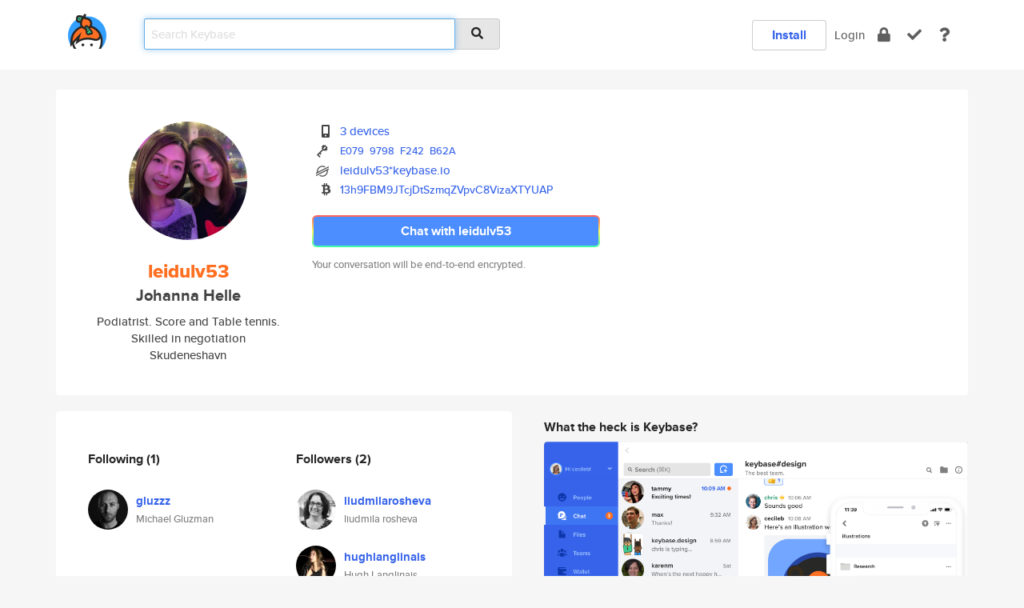

--- FILE ---
content_type: text/html; charset=utf-8
request_url: https://keybase.io/leidulv53
body_size: 6323
content:
<!DOCTYPE html>
<html id="">

  <!--~~~~~~~~~~~~~~~~~~~~~~~~~~~~~~~~~~~~~~~~~~~~~~~~~~~~~~~~~~~~~~~~~~~~~~~~

                              K E Y   B A S E

                            crypto for everyone

                        because no one we know ever
                      seems to have a public key. :-(

     No Google Analytics or other 3rd party hosted script tags on Keybase.

     And this has the added bonus that we'll never be able to serve ad code.

                                    \o/  \o/
                                  keybase team

  ~~~~~~~~~~~~~~~~~~~~~~~~~~~~~~~~~~~~~~~~~~~~~~~~~~~~~~~~~~~~~~~~~~~~~~~~~-->

  <head>
    <title>leidulv53 (Johanna Helle) | Keybase</title>
    <meta       name="viewport"    content="width=device-width, initial-scale=1.0, maximum-scale=1.0, user-scalable=no">
    <link       href="/_/brew/_/52e9d104/sitewide-css.css"      rel="stylesheet">
    
    <script type="text/javascript" nonce="ed6282b8-4bbd-41e3-9630-170c891157c1" src="/_/brew/_/906baaf9/sitewide-js.js"></script>

    <meta    charset="UTF-8" />
    

<meta name="Description" content="leidulv53 (Johanna Helle) is now on Keybase, an open source app for encryption and cryptography."><meta property="og:description" content="leidulv53 (Johanna Helle) is now on Keybase, an open source app for encryption and cryptography."><meta name="twitter:image" content="https://s3.amazonaws.com/keybase_processed_uploads/45c31121999cb59042ad6a96e39e3f05_360_360.jpg"><meta name="twitter:title" content="leidulv53 (Johanna Helle) on Keybase"><meta name="twitter:description" content="leidulv53 (Johanna Helle) is now on Keybase, an open source app for encryption and cryptography."><meta property="og:image"  content="https://s3.amazonaws.com/keybase_processed_uploads/45c31121999cb59042ad6a96e39e3f05_360_360.jpg"><meta property="og:image:width" content="360"><meta property="og:image:height" content="360">

    <script type="text/javascript" nonce="ed6282b8-4bbd-41e3-9630-170c891157c1">
    window.csrf_token="lgHZIDI5OTdhZjE2NGQwYmExMzc1Y2U3YTVjNTFlYzMwYjA4zmlssqLOAxcEAMDEINMMl1fGLbkf2HGD+VJnfktJhOnzGOI6OdYJC8DNwHm0";
    </script>
  </head>

  
  <body id="">
  <div class="run-mode run-mode-prod">
    <div class="grid-monitor"> 
      <input id="url_base" type="hidden" value="https://keybase.io/"/>

        <div id="navbar-top">
          <div class="navbar navbar-fixed-top navbar-default" role="navigation" data-active-tab="">

            <div class="container navbar-container">
              <div class="row">

                <div class="col-xs-2 col-sm-1">
                  <div class="navbar-header">
                    <div class="navbar-brand">
                      <a href="/" aria-label="home">
                        <img src="/images/icons/icon-keybase-logo-48.png" srcset="/images/icons/icon-keybase-logo-48@2x.png 2x" width="48" height="48" />
                      </a>
                    </div>
                    <div class="staging-notice">Keybase Staging Server</div>
                  </div>
                </div>

                <div class="col-xs-10 col-sm-5">
                  <div class="nav-search-wrapper">
                    <div class="input-group form-group">
                      <input type="text" class="form-control auto-focus nav-search-input  " data-focus-priority="0" placeholder="Search Keybase"
                      autocapitalize="off" autocorrect="off" autocomplete="off" spellcheck="false">
                      <span class="input-group-addon"><i class="fas fa-search"></i></span>
                    </div>
                  </div>
                </div>

                <div class="col-xs-12 col-sm-6">    

      <table class="nav navbar-right navbar-buttons pull-right">
        <tr>
        
            <td>
              
              <a href="/download" class="btn btn-secondary">Install</a>
            </td>
            <td><a onclick="return false;" href="#_" class="navbar-link link-login ">Login</a></td>
            <td class="nav-btn "><div class="auto-tooltip" title="Encrypt"><a href="/encrypt" aria-label="encrypt"><i class="fas fa-lock"></i></a></div></td>
            <td class="nav-btn " ><div class="auto-tooltip" title="Verify"><a href="/verify" aria-label="verify"><i class="fas fa-check"></i></a></div></td>
            <td class="hidden-xs nav-btn "   ><div class="auto-tooltip" title="Docs"><a href="http://book.keybase.io" aria-label="docs"><i class="fas fa-question"></i></a></div></td>
          
        </tr>
      </table>
</div>

              </div>
            </div>
          </div>
        </div>



      
    

<div id="autoreset-event-error" class="container alert alert-warning" style="text-align:center; display:none;">
  <span id="autoreset-event-error-msg">  </span>
  <button type="button" class="close"><span id="autoreset-event-error-close">×</span></button>
</div>
<div id="autoreset-event-success" class="container alert alert-success" style="text-align:center; display:none;">
  <span id="autoreset-event-success-msg">  </span>
  <button type="button" class="close"><span id="autoreset-event-success-close">×</span></button>
</div>




      
      <div class="modal modal-primary" id="shared-modal" data-backdrop="static">
      </div>

      
      <div class="content">
        

<input type="hidden" id="is-self-view" value="0">
<div id="page-user">


    <div class="user-header">
    <div class="container">
      <div class="row header-row kb-main-card">
        <div class="col-sm-4 col-lg-3 col-profile-heading">
          
<div class="profile-heading" data-username="leidulv53" data-uid="e2be0c5f252fa4cd15bde0fe7d587319">

  <div class="picture user-profile-picture">
    
        <img src="https://s3.amazonaws.com/keybase_processed_uploads/45c31121999cb59042ad6a96e39e3f05_360_360.jpg" class="img-circle" width="148" height="148">
      
  </div>


  <div class="full-name ">
    <div class="username ">leidulv53</div>
    
        Johanna Helle
      
  </div>
  

  
      <div class="bio">
        
            Podiatrist. Score and Table tennis. Skilled in negotiation
          
      </div>
    
      <div class="location">
        
            Skudeneshavn
          
      </div>
    

</div>

        </div>
        <div class="col-sm-8 col-lg-9 col-identity-heading">
          
<div class="identity-heading">

  <div class="visible-xs">
    
<div class="track-action-wrapper">
  

  <span class="btn-gradient"><a href="#_" onclick="return false;" class="btn btn-primary   app-redirector app-redirector-primary" data-app-target="chat/leidulv53"><span class="hidden-xs">Chat with leidulv53</span><span class="visible-xs">Start a chat</span></a></span><br/>
  <span class="small">Your conversation will be end-to-end encrypted.</span>

  

</div>

  </div>

  <div class="row">
    <div class="col-sm-7">
        
    

        

  <div class="identity-table">
    
        <div class="it-item">
          <i class="icon-kb-iconfont-identity-devices"></i>
          <a href="/leidulv53/devices">3 devices</a>
        </div>
      


<!-- <li></li> -->

<div class="it-item">
  <img class="it-icon" width="16px" height="16px"
     srcset="/images/paramproofs/services/pgp/logo_black_16.png 16w, /images/paramproofs/services/pgp/logo_black_16@2x.png 32w" />

  
  <span class="proof-tags">
    <a href="#show-public"
   onclick="return false;"
   class="link-show-public"
   data-kid="0101421d03a00d39cc0a2ed587f45f8665867dab5652ce8b5616ed20381ebba136e10a"
><span class="pgp-fingerprint"><span class="even">E079</span><span class="odd">9798</span><span class="even">F242</span><span class="odd">B62A</span></span></a>

    
  </span>
</div>

          <div class="it-item">
            <img class="it-icon" width="16px" height="16px"
     srcset="/images/paramproofs/services/stellar/logo_black_16.png 16w, /images/paramproofs/services/stellar/logo_black_16@2x.png 32w" />

            <a href="#_" onclick="return false;" class="view-stellar-address"
              data-username="leidulv53">leidulv53*keybase.io</a>
          </div>
        
    <div class="clearfix"></div>
  </div>

        
<div class="identity-table">
  
        <div class="cc-item">
          <i class="icon-kb-iconfont-identity-bitcoin"></i><a href="#_" onclick="return false;" class="currency-address view-currency-address"
            data-sig-id   ="23c4cce5072521fd63fc5a87160503c04d9223d516027f200db291ed76e57e8d0f"
            data-type     ="bitcoin"
            data-signature="hKRib2R5hqhkZXRhY2hlZMOpaGFzaF90eXBlCqNrZXnEIwEg/cYoz5guPvNrhGbjlbvfCGuWQIBNqQaTrlZkzqtvZgAKp3BheWxvYWTESpcCBMQgeTf9pwdZykb9FKyfKu4sxjCDBPFpClIBWUFfOdW9DVLEIBXiPJ1Vgj4/[base64]"
            data-username ="leidulv53"
            data-address  ="13h9FBM9JTcjDtSzmqZVpvC8VizaXTYUAP"
            >13h9FBM9JTcjDtSzmqZVpvC8VizaXT<wbr>YUAP</a>
        </div>
      

  <div class="clearfix"></div>
</div>

    </div>
    <div class="col-sm-5 col-dropdown">
        

    </div>
  </div>

  

  <div class="hidden-xs">
    
<div class="track-action-wrapper">
  

  <span class="btn-gradient"><a href="#_" onclick="return false;" class="btn btn-primary btn-md app-redirector app-redirector-primary" data-app-target="chat/leidulv53"><span class="hidden-xs">Chat with leidulv53</span><span class="visible-xs">Start a chat</span></a></span><br/>
  <span class="small">Your conversation will be end-to-end encrypted.</span>

  

</div>

  </div>

</div>

        </div>
      </div>
    </div>
  </div>

  <div class="user-body">

    <div class="container">
      <div class="row">
        <div class="col-md-6 col-tracking-table">

          

          

<div class="tracking" id="profile-tracking-section">
  
    <div class="row">
      <div class="col-xs-12 kb-main-card">

          <div class="row">
            <div class="col-xs-6 tracking-col">
              <h4>Following <span class="num">(1)</span></h4>
              <table class="follower-table">
                
      <tr data-uid="fff07a1a7764a40ee3fa13a25084a919" class="follower-row">
        <td>
          
              <a href="/gluzzz"><img class="img img-circle" src="https://s3.amazonaws.com/keybase_processed_uploads/cd9cd02f0f48240317fb967f87213c05_200_200.jpg" width="50" height="50"></a>
            
        </td>
        <td class="td-follower-info">
          <a href="/gluzzz" class="username ">gluzzz</a><br/>
          <span class="small">Michael Gluzman</span>
        </td>
      </tr>
    

              </table>
            </div>
            <div class="col-xs-6 trackers-col">
              <h4>Followers <span class="num">(2)</span></h4>
              <table class="follower-table">
                
      <tr data-uid="3714e6e3da5e07f505ec2855cf81af19" class="follower-row">
        <td>
          
              <a href="/liudmilarosheva"><img class="img img-circle" src="https://s3.amazonaws.com/keybase_processed_uploads/dc38e1c5ecb3e8b31b92dacfbce08505_200_200.jpg" width="50" height="50"></a>
            
        </td>
        <td class="td-follower-info">
          <a href="/liudmilarosheva" class="username ">liudmilarosheva</a><br/>
          <span class="small">liudmila rosheva</span>
        </td>
      </tr>
    
      <tr data-uid="2535b60799337646ba85f39950294819" class="follower-row">
        <td>
          
              <a href="/hughlanglinais"><img class="img img-circle" src="https://s3.amazonaws.com/keybase_processed_uploads/62b62453fa8c02afeda50da7a7e46c05_200_200.jpg" width="50" height="50"></a>
            
        </td>
        <td class="td-follower-info">
          <a href="/hughlanglinais" class="username ">hughlanglinais</a><br/>
          <span class="small">Hugh Langlinais</span>
        </td>
      </tr>
    

              </table>
            </div>
          </div>
        </div>
      </div>

    

  
      <div class="row row-other-people">
        <div class="col-xs-12 kb-main-card">
          <div class="row">
            <div class="col-xs-12">
              <h4>Browse others <span class="num">(15)</span></h4>
            </div>
            
                <div class="col-xs-6 trackers-col">
                  <table class="follower-table">
                    
      <tr data-uid="5716a8b153b4fc6a89f6bc5ab3feae19" class="follower-row">
        <td>
          
              <a href="/wkabbani"><img class="img img-circle" src="/images/no-photo/placeholder-avatar-180-x-180.png" width="50" height="50"></a>
            
        </td>
        <td class="td-follower-info">
          <a href="/wkabbani" class="username ">wkabbani</a><br/>
          <span class="small"></span>
        </td>
      </tr>
    

                  </table>
                </div>
              
                <div class="col-xs-6 trackers-col">
                  <table class="follower-table">
                    
      <tr data-uid="57fbba6e52e650a3d728e14d3ce3de19" class="follower-row">
        <td>
          
              <a href="/leightonhart"><img class="img img-circle" src="https://s3.amazonaws.com/keybase_processed_uploads/961b41d381a83e06de98da37a34c7705_200_200.jpg" width="50" height="50"></a>
            
        </td>
        <td class="td-follower-info">
          <a href="/leightonhart" class="username ">leightonhart</a><br/>
          <span class="small"></span>
        </td>
      </tr>
    

                  </table>
                </div>
              
                <div class="col-xs-6 trackers-col">
                  <table class="follower-table">
                    
      <tr data-uid="5782241d6212e4647b0c6cc22528ae19" class="follower-row">
        <td>
          
              <a href="/chrisbennett"><img class="img img-circle" src="/images/no-photo/placeholder-avatar-180-x-180.png" width="50" height="50"></a>
            
        </td>
        <td class="td-follower-info">
          <a href="/chrisbennett" class="username ">chrisbennett</a><br/>
          <span class="small"></span>
        </td>
      </tr>
    

                  </table>
                </div>
              
                <div class="col-xs-6 trackers-col">
                  <table class="follower-table">
                    
      <tr data-uid="574abc41d7505572b5ccf10a7ad62e19" class="follower-row">
        <td>
          
              <a href="/yellyloud"><img class="img img-circle" src="/images/no-photo/placeholder-avatar-180-x-180.png" width="50" height="50"></a>
            
        </td>
        <td class="td-follower-info">
          <a href="/yellyloud" class="username ">yellyloud</a><br/>
          <span class="small"></span>
        </td>
      </tr>
    

                  </table>
                </div>
              
                <div class="col-xs-6 trackers-col">
                  <table class="follower-table">
                    
      <tr data-uid="57d891ab2ffe6d52107782e9d977a800" class="follower-row">
        <td>
          
              <a href="/samd"><img class="img img-circle" src="https://s3.amazonaws.com/keybase_processed_uploads/226e97672f5bea43fe2d7ce64e917405_200_200_square_200.jpeg" width="50" height="50"></a>
            
        </td>
        <td class="td-follower-info">
          <a href="/samd" class="username ">samd</a><br/>
          <span class="small">Sam Davies</span>
        </td>
      </tr>
    

                  </table>
                </div>
              
                <div class="col-xs-6 trackers-col">
                  <table class="follower-table">
                    
      <tr data-uid="57e559b285d32a6b21921998df97b519" class="follower-row">
        <td>
          
              <a href="/ericperazzo"><img class="img img-circle" src="https://s3.amazonaws.com/keybase_processed_uploads/3765deda7ebc9eb82bbfd709541ac305_200_200.jpg" width="50" height="50"></a>
            
        </td>
        <td class="td-follower-info">
          <a href="/ericperazzo" class="username ">ericperazzo</a><br/>
          <span class="small"></span>
        </td>
      </tr>
    

                  </table>
                </div>
              
                <div class="col-xs-6 trackers-col">
                  <table class="follower-table">
                    
      <tr data-uid="574ec20140dae8e0c7974f5e014e2819" class="follower-row">
        <td>
          
              <a href="/dariac"><img class="img img-circle" src="/images/no-photo/placeholder-avatar-180-x-180.png" width="50" height="50"></a>
            
        </td>
        <td class="td-follower-info">
          <a href="/dariac" class="username ">dariac</a><br/>
          <span class="small">Daria Cargol</span>
        </td>
      </tr>
    

                  </table>
                </div>
              
                <div class="col-xs-6 trackers-col">
                  <table class="follower-table">
                    
      <tr data-uid="57143b158ee4919fbc940415b27fec19" class="follower-row">
        <td>
          
              <a href="/sxs"><img class="img img-circle" src="/images/no-photo/placeholder-avatar-180-x-180.png" width="50" height="50"></a>
            
        </td>
        <td class="td-follower-info">
          <a href="/sxs" class="username ">sxs</a><br/>
          <span class="small"></span>
        </td>
      </tr>
    

                  </table>
                </div>
              
                <div class="col-xs-6 trackers-col">
                  <table class="follower-table">
                    
      <tr data-uid="57f4a9ca51cd4f264158a462f9d1b419" class="follower-row">
        <td>
          
              <a href="/h0lyalg0rithm"><img class="img img-circle" src="https://s3.amazonaws.com/keybase_processed_uploads/789127d8b3f45b08bf81817a2c422905_200_200.jpg" width="50" height="50"></a>
            
        </td>
        <td class="td-follower-info">
          <a href="/h0lyalg0rithm" class="username ">h0lyalg0rithm</a><br/>
          <span class="small">Suraj Shirvankar</span>
        </td>
      </tr>
    

                  </table>
                </div>
              
                <div class="col-xs-6 trackers-col">
                  <table class="follower-table">
                    
      <tr data-uid="57b4f2317ce3e762f2e6d34d9ddf2519" class="follower-row">
        <td>
          
              <a href="/roberto_bra"><img class="img img-circle" src="/images/no-photo/placeholder-avatar-180-x-180.png" width="50" height="50"></a>
            
        </td>
        <td class="td-follower-info">
          <a href="/roberto_bra" class="username ">roberto_bra</a><br/>
          <span class="small"></span>
        </td>
      </tr>
    

                  </table>
                </div>
              
                <div class="col-xs-6 trackers-col">
                  <table class="follower-table">
                    
      <tr data-uid="57c90a85659cd2df7d2097a6a1764b19" class="follower-row">
        <td>
          
              <a href="/ydppaul"><img class="img img-circle" src="https://s3.amazonaws.com/keybase_processed_uploads/e1fbfc9bb056842b2d2a44a7a0bacb05_200_200.jpg" width="50" height="50"></a>
            
        </td>
        <td class="td-follower-info">
          <a href="/ydppaul" class="username ">ydppaul</a><br/>
          <span class="small">Paul Grehan</span>
        </td>
      </tr>
    

                  </table>
                </div>
              
                <div class="col-xs-6 trackers-col">
                  <table class="follower-table">
                    
      <tr data-uid="57f5e72707256cdecc21200266093719" class="follower-row">
        <td>
          
              <a href="/smartnodes"><img class="img img-circle" src="https://s3.amazonaws.com/keybase_processed_uploads/298543a07bc5ab8a0a72405ecb6bfc05_200_200.jpg" width="50" height="50"></a>
            
        </td>
        <td class="td-follower-info">
          <a href="/smartnodes" class="username ">smartnodes</a><br/>
          <span class="small"></span>
        </td>
      </tr>
    

                  </table>
                </div>
              
                <div class="col-xs-6 trackers-col">
                  <table class="follower-table">
                    
      <tr data-uid="5728e84735612a17c68a90bf1f7df019" class="follower-row">
        <td>
          
              <a href="/sebgrd"><img class="img img-circle" src="https://s3.amazonaws.com/keybase_processed_uploads/ff6b7bc133f17910606ec4dfee88f905_200_200.jpg" width="50" height="50"></a>
            
        </td>
        <td class="td-follower-info">
          <a href="/sebgrd" class="username ">sebgrd</a><br/>
          <span class="small">Seb</span>
        </td>
      </tr>
    

                  </table>
                </div>
              
                <div class="col-xs-6 trackers-col">
                  <table class="follower-table">
                    
      <tr data-uid="572cde536a7eeda856aea1b27ce7c819" class="follower-row">
        <td>
          
              <a href="/asahib"><img class="img img-circle" src="https://s3.amazonaws.com/keybase_processed_uploads/dead857c4bc6e84759f72c306a44a005_200_200.jpg" width="50" height="50"></a>
            
        </td>
        <td class="td-follower-info">
          <a href="/asahib" class="username ">asahib</a><br/>
          <span class="small">Amir Sahib</span>
        </td>
      </tr>
    

                  </table>
                </div>
              
                <div class="col-xs-6 trackers-col">
                  <table class="follower-table">
                    
      <tr data-uid="5772d3d906e0bac19ff50aa58ebf7e19" class="follower-row">
        <td>
          
              <a href="/maigaga"><img class="img img-circle" src="/images/no-photo/placeholder-avatar-180-x-180.png" width="50" height="50"></a>
            
        </td>
        <td class="td-follower-info">
          <a href="/maigaga" class="username ">maigaga</a><br/>
          <span class="small"></span>
        </td>
      </tr>
    

                  </table>
                </div>
              
          </div>
        </div>
      </div>
    
</div>


        </div>
        <div class="col-md-6 col-stuff kb-sub-card">
          

<div class="command-line-examples hidden-xs">
  
      <h4>What the heck is Keybase?</h4>
    
  <img id="screenshot1" class="img img-responsive" src="/images/screenshots/keybase-nav-v2.png" width="1550" height="1103">
  <p style="text-align:center;margin-top:30px;"></p>

    <center style="margin-bottom:30px;">
      
    <div class="install-badge">
      <a
        href="#_"
        data-use-direct="true"
        data-target="https://prerelease.keybase.io/Keybase.dmg"
        data-platform="macOS"
        data-context="user-stuff-col"
        class="install-link"
      >
        <img
          srcset="/images/badges/install-badge-macos-168-56.png, /images/badges/install-badge-macos-168-56@2x.png 2x, /images/badges/install-badge-macos-168-56@3x.png 3x"
          src="/images/badges/install-badge-macos-168-56@3x.png"
          width="168"
          height="56"
        >
      </a>

      
    </div>
  

    </center>

  
      <h3 id="keybase-is-an-open-source-app">Keybase is an open source app</h3>
<p>Keybase comes with everything you need to manage your identity,
create secure chats, and share files privately. It&#39;s free.</p>
<p>It&#39;s fun too.</p>
<p>Over 100,000 people have joined Keybase so far to prove their identities, and it&#39;s growing rapidly.</p>

    



</div>

        </div>
      </div>
    </div>
  </div>

</div>

      </div>

      <div class="footer">
  
      <div class="container hidden-xs">
        <div class="row">
          <div class="col-xs-12 col-sm-6 col-md-5 col-lg-4">
            <img src="/images/walkthrough/footprints_transp.png"  class="img-responsive" width="1000" height="272">
          </div>
        </div>
      </div>
    

<div class="container text-center hidden-xs">
  <div>

    <small>
      Keybase, 2026
    | Available within Tor at <strong>http://keybase5wmilwokqirssclfnsqrjdsi7jdir5wy7y7iu3tanwmtp6oid.onion</strong><br/><br/>

    </small>

      <a href="/download">install Keybase</a>
      | <a href="/blog">read our blog</a>
      | <a href="/docs">documentation</a>
      | <a href="/docs/bug_reporting">bug reporting</a>
      | <a href="/docs/secadv">security advisories</a>
      <br><a href="/docs/terms">terms</a>
      &amp; <a href="/docs/privacypolicy">privacy</a>
      &amp; <a href="/docs/california-ccpa">california ccpa</a>
      &amp; <a href="/docs/acceptable-use-policy">acceptable use</a><br>
        <a href="/jobs">jobs @ keybase</a>
    </div>
  </div>
</div>
<div class="container text-center visible-xs" id="mobile-footer" style="padding:20px 0">

  

  <div style="margin-bottom:20px">
    <a href="https://github.com/keybase/client/issues" rel="noopener noreferrer">Please send us feedback &amp; bug reports</a>.
  </div>
  Keybase, 2026
    | <a href="/blog">read our blog</a>
    <br><a href="/docs/terms">terms</a>
    &amp; <a href="/docs/privacypolicy">privacy</a>
    &amp; <a href="/docs/secadv">security advisories</a>
    &amp; <a href="/docs/california-ccpa">california ccpa</a>
    &amp; <a href="/docs/acceptable-use-policy">acceptable use</a>
  </div>
</div>


    </div>
  </div>
  <script type="text/javascript" nonce="ed6282b8-4bbd-41e3-9630-170c891157c1">
    window.session = new Session()
    window.run_mode = "prod";
  </script>
  </body>
</html>
